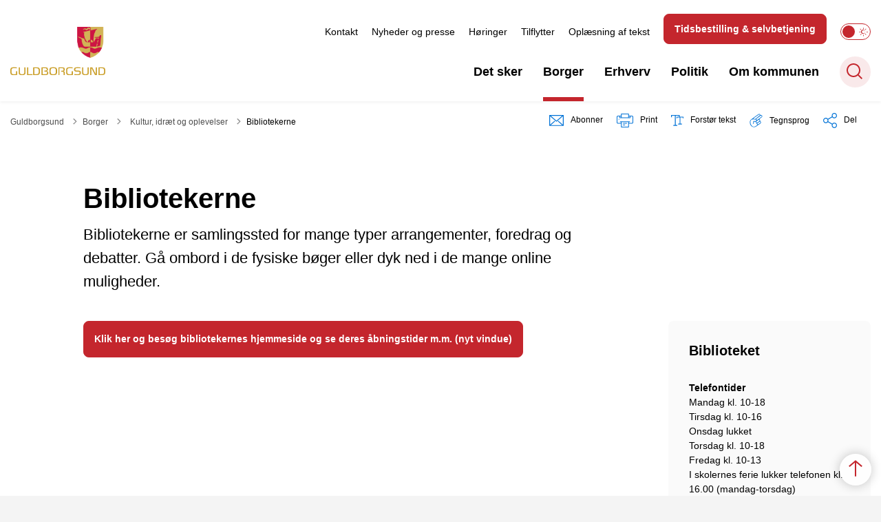

--- FILE ---
content_type: text/html; charset=utf-8
request_url: https://www.guldborgsund.dk/borger/kultur-idraet-og-oplevelser/bibliotekerne
body_size: 18386
content:
<!DOCTYPE html>

    <meta property="publicIp" content="3.23.127.206">

<html lang="da" style="">

<head prefix="og: http://ogp.me/ns#">

    <link rel="stylesheet" media="all" type="text/css" href="/assets/css/icons.css" />
    <link rel="stylesheet" href="/css/bundle.css?v=qLuUleDvRePF7D_x72EpiLUlIUQ" />
    <link rel="stylesheet" type="text/css" media="print" href="/assets/css/print.css" />
    

    <script crossorigin="anonymous" src="https://cdnjs.cloudflare.com/ajax/libs/jquery/3.7.1/jquery.min.js"></script>
    <script src="https://cdnjs.cloudflare.com/ajax/libs/1000hz-bootstrap-validator/0.11.9/validator.min.js"></script>
    <script src="https://cdnjs.cloudflare.com/ajax/libs/twitter-bootstrap/4.3.1/js/bootstrap.bundle.min.js"></script>
    <script src="https://ajax.aspnetcdn.com/ajax/jquery.validate/1.16.0/jquery.validate.min.js"></script>
    <script src="https://ajax.aspnetcdn.com/ajax/mvc/5.2.3/jquery.validate.unobtrusive.min.js"></script>
    <script src="https://cdnjs.cloudflare.com/ajax/libs/js-cookie/2.2.1/js.cookie.min.js"></script>
    <script src="/Scripts/picturefill.min.js"></script>
    <script src="/Scripts/lazysizes.min.js"></script>
    <script src="/Scripts/ls.unveilhooks.min.js"></script>
    <script defer src="/scripts/cludo-voice-search.js"></script>
    <script defer src="/js/bundle.js?v=D43i7ag6iDnxkoOu2e-X7rfVFAE"></script>
    <script src="https://dreambroker.com/channel/embed/webc/dreambroker-studio-video-player.js"></script>

                    <!-- cookieinformation -->
<script id="CookieConsent" src="https://policy.app.cookieinformation.com/uc.js"
    data-culture="DA" type="text/javascript"></script>                    <!-- cookieinformation -->

    <!--Open Graph Metas-->
    <meta http-equiv="Content-Type" content="text/html; charset=utf-8">
    <title>Bibliotekerne | Guldborgsund Kommune</title>
        <link rel="alternate" hreflang="da" href="https://www.guldborgsund.dk/borger/kultur-idraet-og-oplevelser/bibliotekerne">
    <meta name="description" content="Bibliotekerne er samlingssted for mange typer arrangementer, foredrag og debatter.&#xA0;G&#xE5; ombord i de fysiske b&#xF8;ger eller dyk ned i de mange online muligheder.">
    <meta property="og:title" content="Bibliotekerne" />
    <meta name="twitter:title" content="Bibliotekerne" />
    <meta property="og:description" content="Bibliotekerne er samlingssted for mange typer arrangementer, foredrag og debatter.&#xA0;G&#xE5; ombord i de fysiske b&#xF8;ger eller dyk ned i de mange online muligheder." />
    <meta name="twitter:description" content="Bibliotekerne er samlingssted for mange typer arrangementer, foredrag og debatter.&#xA0;G&#xE5; ombord i de fysiske b&#xF8;ger eller dyk ned i de mange online muligheder." />
    <meta name="robots" content="index,follow">

    <meta property="og:url" content="https://www.guldborgsund.dk/borger/kultur-idraet-og-oplevelser/bibliotekerne" />
    <meta property="og:type" content="website" />
    <meta name="pageId" content="7258" />
    <meta name="page_date" content="2025-11-12T14:38:15Z" />
    <meta name="page_breadcrumb" content="Guldborgsund|Borger|Kultur, idr&#xE6;t og oplevelser" />

    <meta property="og:updated_time" content="2025-11-12T14.38.15Z" />
    <meta property="og:pageDate" content="0001-01-01T00.00.00Z" />




    <meta property="og:site_name" content="Guldborgsund Kommune">
    <meta property="og:locale" content="da">
    <meta name="google-site-verification" content="Test">
    <meta name="viewport" content="initial-scale=1.0, maximum-scale=5.0, minimum-scale=1.0, width=device-width" />


        <link type="image/png" rel="icon" 48x48" href="/media/oh4lwugj/gbsappikon_1024x1024.png?width=48&amp;height=48&amp;format=noformat&amp;v=1d97e9a5f184630 sizes=" />
        <link type="image/png" rel="apple-touch-icon" sizes="57x57" href="/media/oh4lwugj/gbsappikon_1024x1024.png?width=57&amp;height=57&amp;format=noformat&amp;v=1d97e9a5f184630" />
        <link type="image/png" rel="apple-touch-icon" sizes="60x60" href="/media/oh4lwugj/gbsappikon_1024x1024.png?width=60&amp;height=60&amp;format=noformat&amp;v=1d97e9a5f184630" />
        <link type="image/png" rel="apple-touch-icon" sizes="72x72" href="/media/oh4lwugj/gbsappikon_1024x1024.png?width=72&amp;height=72&amp;format=noformat&amp;v=1d97e9a5f184630" />
        <link type="image/png" rel="apple-touch-icon" sizes="76x76" href="/media/oh4lwugj/gbsappikon_1024x1024.png?width=76&amp;height=76&amp;format=noformat&amp;v=1d97e9a5f184630" />
        <link type="image/png" rel="apple-touch-icon" sizes="114x114" href="/media/oh4lwugj/gbsappikon_1024x1024.png?width=114&amp;height=114&amp;format=noformat&amp;v=1d97e9a5f184630" />
        <link type="image/png" rel="apple-touch-icon" sizes="144x144" href="/media/oh4lwugj/gbsappikon_1024x1024.png?width=144&amp;height=144&amp;format=noformat&amp;v=1d97e9a5f184630" />
        <link type="image/png" rel="apple-touch-icon" sizes="180x180" href="/media/oh4lwugj/gbsappikon_1024x1024.png?width=180&amp;height=180&amp;format=noformat&amp;v=1d97e9a5f184630" />
        <link rel="icon" type="image/png" sizes="16x16" href="/media/oh4lwugj/gbsappikon_1024x1024.png?width=16&amp;height=16&amp;format=noformat&amp;v=1d97e9a5f184630" />
        <link rel="icon" type="image/png" sizes="32x32" href="/media/oh4lwugj/gbsappikon_1024x1024.png?width=32&amp;height=32&amp;format=noformat&amp;v=1d97e9a5f184630" />
        <link rel="icon" type="image/png" sizes="96x96" href="/media/oh4lwugj/gbsappikon_1024x1024.png?width=96&amp;height=96&amp;format=noformat&amp;v=1d97e9a5f184630" />
        <link rel="icon" type="image/png" 120x120" href="/media/oh4lwugj/gbsappikon_1024x1024.png?width=120&amp;height=120&amp;format=noformat&amp;v=1d97e9a5f184630 sizes=" />

    <meta name="msapplication-TileColor" content="#ffffff">
    <meta name="msapplication-TileImage" content="~/icons/ms-icon-144x144.png">
    <meta name="theme-color" content="#ffffff">




    <!-- Cludo tag -->



    <!-- Twitter -->
    <meta name="twitter:card" content="summary" />
        <meta property="fb:page_id" content="1522701641301896" />
    <!-- Twitter - Article -->

    

    <style>
            :root {
            
            
            --header-brand-height-lg: 70px;
            --header-brand-height-md: 50px;

--footer-brand-height-lg: 70px;--footer-brand-height-md: 50px;
                --sleeve-component-border-radius: 8px;
                --sleeve-search-bar-small-border-radius: 8px;
                --sleeve-button-border-radius: 8px;

                
                
                


                
                
                
                
                
                
                

            }
    </style>
</head>

<body class="cta-icon-arrow-long-thin list-icon-arrow-short   js-darmode-active "  data-pageid="7258" data-print-logo="false">


    <script src="/Scripts/feedbackBanner.js?d=639046421090851233"></script>


    

<header class="header__megamenu-extended  header--full-width ">
    <div>
        <a class="bypass-block" href="#main-content">G&#xE5; til hovedindhold</a>
    </div>

    <nav class="navbar navbar-expand-lg navbar__megamenu-extended    " aria-label="Hovednavigation">
        <div class="container header__container">
            <div class="navbar__megamenu__header">

                <a class="navbar-brand" href="/" aria-label='Guldborgsund Kommune'>
                            <img class="no-fit" src="/media/ny0e3mxf/guldborgsund_rgb_100px_300dpi.png?format=noformat" data-defaultLogo="/media/ny0e3mxf/guldborgsund_rgb_100px_300dpi.png" data-darkmodeLogo="/media/igvnjiea/guldborgsund_hvid_transparent.png" alt="Guldborgsund kommunes logo" />
                </a>

                <div class="navbar__megamenu__header__togglers">
                        <button id="navbarSearchToggleMobile" class="navbar__search-toggle" type="button" aria-pressed="false" aria-label="S&#xF8;ge knap" aria-haspopup="true" aria-expanded="false">
                            <svg width="23" height="23" viewBox="0 0 23 23" fill="none" xmlns="http://www.w3.org/2000/svg">
                                <path fill-rule="evenodd" clip-rule="evenodd" d="M16.3 17.7C14.6 19.1 12.4 20 10 20C4.5 20 0 15.5 0 10C0 4.5 4.5 0 10 0C15.5 0 20 4.5 20 10C20 12.4 19.2 14.6 17.7 16.3L23 21.5L21.5 23L16.3 17.7ZM18 10C18 14.4 14.4 18 10 18C5.6 18 2 14.4 2 10C2 5.6 5.6 2 10 2C14.4 2 18 5.6 18 10Z" fill="#2961D0"></path>
                            </svg>
                        </button>
                    <button class="navbar-toggler" type="button" data-toggle="collapse" data-target=".navbar-collapse" aria-expanded="false" aria-label="Vis menu">
                        <div class="navbar-toggler-icon"><span></span><span></span><span></span></div>
                    </button>
                </div>
            </div>
                <div class="navbar-collapse">
                                <div class="navbar-nav__secondary-container ">
                                    <div class='navbar-nav__secondary-container__content'>
                                        <ul class="navbar-nav navbar-nav__secondary">
                                                    <li class="nav-item">
                                                        <a class="nav-link "  target="" href="https://www.guldborgsund.dk/kontakt-guldborgsund-kommune">Kontakt<span></span></a>
                                                    </li>
                                                    <li class="nav-item">
                                                        <a class="nav-link "  target="" href="https://www.guldborgsund.dk/om-kommunen/nyheder-og-presse">Nyheder og presse<span></span></a>
                                                    </li>
                                                    <li class="nav-item">
                                                        <a class="nav-link "  target="" href="https://www.guldborgsund.dk/hoeringer">H&#xF8;ringer<span></span></a>
                                                    </li>
                                                    <li class="nav-item">
                                                        <a class="nav-link "  target="_blank" href="https://www.tilflytter.dk">Tilflytter<span></span></a>
                                                    </li>
                                                    <li class="nav-item">
                                                        <a class="nav-link "  target="_blank" href="https://www.borger.dk/hjaelp-og-vejledning/hvad-har-du-brug-for-hjaelp-til/borger-dk/teknisk-hjaelp/oplaesning-af-indhold">Opl&#xE6;sning af tekst<span></span></a>
                                                    </li>
                                                <li class="nav-item nav-item--cta ">
                                                    <a class="nav-link" href="https://reservation.frontdesksuite.com/guldborgsund/reservertid/Home/Index?Culture=da&amp;PageId=b1f4af4f-af04-42ba-9f38-49433220428d&amp;ShouldStartReserveTimeFlow=False&amp;ButtonId=00000000-0000-0000-0000-000000000000" target="_blank">
                                                        Tidsbestilling &amp; selvbetjening
                                                    </a>
                                                </li>
                                                    <li>
                                                        <button class="btn__toggle jsDarkmodeToggle" aria-label="Aktiver darkmode" title="Aktiver darkmode" data-active="Deaktiver darkmode" data-inactive="Aktiver darkmode">
    <div class="btn__toggle__elements">
        <div class="icon-darkmode-moon"></div>
        <div class="icon-lightmode-sun"></div>
    </div><span class="btn__toggle__toggle"></span>
</button>

                                                    </li>
                                        </ul>
                                    </div>
                                </div>

                        <div class="navbar-nav__primary-container">
                            <ul class="nav navbar-nav navbar-nav__primary">
                                            <li class="nav-item ">
                                                    <a class="nav-link" href="https://www.guldborgsund.dk/kalender-miniliste-kultunaut">Det sker</a>
                                            </li>
                                            <li class="nav-item ">
                                                    <a class="nav-link active" aria-current=page href="/borger">Borger</a>
                                            </li>
                                            <li class="nav-item ">
                                                    <a class="nav-link "  href="/erhverv">Erhverv</a>
                                            </li>
                                            <li class="nav-item ">
                                                    <a class="nav-link "  href="/politik">Politik</a>
                                            </li>
                                            <li class="nav-item ">
                                                    <a class="nav-link "  href="/om-kommunen">Om kommunen</a>
                                            </li>
                                    <li class=" nav-item__search-toggle">
                                                <button id="navbarSearchToggle" class="navbar__search-toggle" data-textOpen="&#xC5;ben global s&#xF8;gning" data-textClose="Luk global s&#xF8;gning" type="button" aria-label="S&#xF8;ge knap" aria-haspopup="true" aria-expanded="false">
                                                    <svg width="23" height="23" viewBox="0 0 23 23" fill="none" xmlns="http://www.w3.org/2000/svg">
                                                        <path fill-rule="evenodd" clip-rule="evenodd" d="M16.3 17.7C14.6 19.1 12.4 20 10 20C4.5 20 0 15.5 0 10C0 4.5 4.5 0 10 0C15.5 0 20 4.5 20 10C20 12.4 19.2 14.6 17.7 16.3L23 21.5L21.5 23L16.3 17.7ZM18 10C18 14.4 14.4 18 10 18C5.6 18 2 14.4 2 10C2 5.6 5.6 2 10 2C14.4 2 18 5.6 18 10Z" fill="#2961D0"></path>
                                                    </svg>
                                                </button>
                                        </li>
                            </ul>
                        </div>

                </div>
        </div>
    </nav>
        <div class="header__megamenu-extended__search-bar bg--body">
            <div class="container">
                <form id="global-search-form" class="header__megamenu-extended__search-bar__form" method="GET" action="/soeg/" role="search" autocomplete="off">
                    <div class="form-group has-sound-input">
                        <input data-useraffle="False" class="js-auto-suggestions" data-search-pageid="1616" type="search" name="query" placeholder="S&#xF8;g - hvad kan vi hj&#xE6;lpe dig med?" required="" aria-label="S&#xF8;g - hvad kan vi hj&#xE6;lpe dig med?">
                        <button id="search-submit" type="submit">S&#xF8;g</button>
                            <button onclick="initVoiceSearch(event, voiceMenuSearchOptions)" class="btn__sound-input" aria-label="Lyd input"><span class="icon-microphone"></span></button>
                    </div>
                </form>
            </div>
        </div>



<script>
    jQuery(function () {
        CheckBannerShowed()

    });
    jQuery(document).on("click", ".banner__alert__close", function () {
        var id = jQuery(this).data("bannerid");
        console.log(id)
        setCookieBanner(id)
        jQuery(".banner__alert[data-id='" + id + "']").fadeOut("fast");

    });

    function CheckBannerShowed() {
        var bannerIds = Cookies.get('BANNER-IDS');
        if (bannerIds != undefined && bannerIds != "") {
            var ids = bannerIds.split(",")
            var banner = jQuery('.banner__alert');
            $.each(banner, function (index, item) {
                if (jQuery.inArray(jQuery(item).data("id"), ids) == -1) {
                    jQuery(item).css("display", "flex").hide().show()
                }
            });

        } else {
            jQuery(".banner__alert").css("display", "flex")
                .hide()
                .show();
        }
    }
    function setCookieBanner(id) {
        var bannerIds = Cookies.get('BANNER-IDS');
        var ids = [];

        let dt = new Date();
        dt.setMinutes(dt.getMinutes() + 30)
        if (bannerIds != undefined && bannerIds != "") {
            ids = bannerIds.split(",")
            ids.push(id);
            Cookies.set('BANNER-IDS', ids.join(","), { expires: dt })
        } else {
            ids.push(id)
            Cookies.set('BANNER-IDS', ids.join(","), { expires: dt })
        }
    }
</script></header>

    <script>
        //Navigation.cshtml voice search
        var inputElement = document.getElementById('global-search-form')?.querySelector('input[type="search"]');
        const voiceMenuSearchOptions = {
            inputElement: inputElement,
            formElement: document.getElementById('global-search-form')
        }
    </script>


    
    


        
<main data-view="articleSidebar" class="bg-main--white article-with-sidebar" data-pagetype="article">
        

        <div class="modal modal__subscription fade rs_skip" id="subscriptionModal" tabindex="-1" role="dialog" aria-labelledby="subscriptionModal" style="display: none;" aria-hidden="true">
    <div class="modal-dialog modal-dialog-centered" role="document">
        <div class="modal-content">
            <div class="modal-header">
                <h2 class="h3">Abonner p&#xE5;</h2>
                <button class="close" type="button" data-dismiss="modal" aria-label="Close">
                    <svg width="14" height="14" viewBox="0 0 14 14" fill="none" xmlns="https://www.w3.org/2000/svg">
                        <path d="M0 1.13843L1.13818 0.000219496L14 12.8615L12.8618 13.9997L0 1.13843Z" fill="#005CBB"></path>
                        <path d="M0 12.8618L12.8614 -8.10047e-06L13.9996 1.13817L1.13821 14L0 12.8618Z" fill="#005CBB"></path>
                    </svg>
                </button>
            </div>
            <div class="modal-body subscription-body">
                <form id="subscribForm" data-memberpageid="1614" data-toggle="validator" novalidate="true">
                        <h3 class="h4">Omr&#xE5;de</h3>
                        <div>
                            <div class="form-check">
                                <label class="checkbox">
                                    Kultur, idr&#xE6;t og oplevelser <input type="checkbox" data-title="Kultur, idr&#xE6;t og oplevelser" checked="checked" name="area" value="5af52374-567b-455e-a87a-d14a10dd4cd5">
                                    <div class="checkbox__indicator"></div>
                                </label>
                            </div>
                        </div>
                    <div class="form-group">
                        <label for="signupEmail">Din email</label>
                        <input id="signupEmail" type="email" required="" name="email" data-error="Indtast email" placeholder="E-mail">
                        <div class="help-block with-errors"></div>
                    </div>
                    <div class="btn-container">
                        <button class="btn btn__primary btn__submit" disabled id="submitSubscription" type="submit" aria-label="Send">Send</button>
                    </div>
                </form>
                <p>Du kan til enhver tid afmelde dine abonnenter. Vi sørger for, at dine data bliver håndteret forsvarligt og korrekt. <a href="/om-kommunen/databeskyttelse-gdpr" title="Databeskyttelse">Læs mere om Kommunens persondatapolitik.</a></p>
            </div>
            <div class="modal-body message-body modal-body__hidden error">
                <div class="message-body__isMember">
                    <div class="checkmark-icon">
                        <svg width="104" height="93" viewBox="0 0 104 93" fill="none" xmlns="https://www.w3.org/2000/svg">
                            <circle cx="46.5" cy="46.5" r="46.5" fill="#F4F4F4"></circle>
                            <path d="M46.712 71L21 45.1277L24.8913 41.4823L46.712 63.5L100.109 9.5L104 13.3546L46.712 71Z" fill="#47DC68"></path>
                        </svg>
                    </div>
                    <h2 class="modal-title">Tak! Du abonnerer nu p&#xE5;</h2>
                    <p id="area-list-ismember"></p>
                    <p>Vi har tilføjet den til din eksisterende liste</p>
<div style="display: none;"></div>
                    <div class="btn-container">
                        <button class="btn btn__primary close" type="button" data-dismiss="modal" aria-label="Close">Ok</button>
                        <a class="btn btn__secondary" href="/side-for-abonnenter">Login</a>
                    </div>
                </div>
                <div class="message-body__conformation">
                    <div class="checkmark-icon">
                        <svg width="104" height="93" viewBox="0 0 104 93" fill="none" xmlns="https://www.w3.org/2000/svg">
                            <circle cx="46.5" cy="46.5" r="46.5" fill="#F4F4F4"></circle>
                            <path d="M46.712 71L21 45.1277L24.8913 41.4823L46.712 63.5L100.109 9.5L104 13.3546L46.712 71Z" fill="#47DC68"></path>
                        </svg>
                    </div>
                    <h2 class="modal-title">Tak! Du abonnerer nu p&#xE5;</h2>
                    <p id="area-list-conformation"></p>
                    <p>Vi har sendt en aktiveringsmail til dig. Klik venligst på linket i mailen for at begynde at modtage nyhedsmails.</p>
                    <div class="btn-container">
                        <button class="btn btn__primary close" type="button" data-dismiss="modal" aria-label="Close">Ok</button>
                    </div>
                </div>
                <div class="message-body__error">
                    <div class="error-icon">
                        <svg width="93" height="93" viewBox="0 0 93 93" fill="none" xmlns="http://www.w3.org/2000/svg">
                            <circle cx="46.5" cy="46.5" r="46.5" fill="#F4F4F4"></circle>
                            <path d="M78 19.6459L74.4057 16.0596L47 43.413L19.5942 16.0596L16 19.6459L43.4058 46.9996L16 74.3511L19.5942 77.9374L47 50.5859L74.4057 77.9374L78 74.3511L50.5923 46.9996L78 19.6459Z" fill="#FF0000"></path>
                        </svg>
                    </div>
                    <h2 class="modal-title">Der skete en fejl</h2>
                    <p><span>Klik venligst 'Prøv igen' for at vende tilbage eller klik på krydset for at afslutte. </span></p>
<div style="display: none;"></div>
                    <div class="btn-container">
                        <button class="btn btn__primary" type="button" aria-label="Try again">Pr&#xF8;v igen</button>
                    </div>
                </div>
            </div>
        </div>
    </div>
</div>

    <section class=" ">

        <div class="container">
            <div class="row">
                <div class="col-md-12">
                        <progress value="0" aria-hidden="true"></progress>
                    <div class="breadcrumb-container ">
                        <nav aria-label="Du er her">
                            <ol class="breadcrumb breadcrumb--divider-arrow">
                                        <li class="breadcrumb-item">
                                            <a href="/">
                                                    <span> Guldborgsund</span>


                                                    <svg width="8" height="13" viewBox="0 0 8 13" fill="none" xmlns="http://www.w3.org/2000/svg">
                                                        <path d="M7.8 6.29998L1.5 12.6L-6.1196e-08 11.2L5 6.29998L-4.89568e-07 1.39998L1.5 -2.39074e-05L7.8 6.29998Z" fill="#8f8f8f"></path>
                                                    </svg>
                                            </a>
                                        </li>
                                        <li class="breadcrumb-item">
                                            <a href="/borger">
                                                    <span> Borger</span>


                                                    <svg width="8" height="13" viewBox="0 0 8 13" fill="none" xmlns="http://www.w3.org/2000/svg">
                                                        <path d="M7.8 6.29998L1.5 12.6L-6.1196e-08 11.2L5 6.29998L-4.89568e-07 1.39998L1.5 -2.39074e-05L7.8 6.29998Z" fill="#8f8f8f"></path>
                                                    </svg>
                                            </a>
                                        </li>
                                        <li class="breadcrumb-item">
                                            <a href="/borger/kultur-idraet-og-oplevelser">
                                                    <span class="arrow__back" role="img" aria-label="tilbage"></span>
                                                    <span class="text__back"> Kultur, idr&#xE6;t og oplevelser</span>


                                                    <svg width="8" height="13" viewBox="0 0 8 13" fill="none" xmlns="http://www.w3.org/2000/svg">
                                                        <path d="M7.8 6.29998L1.5 12.6L-6.1196e-08 11.2L5 6.29998L-4.89568e-07 1.39998L1.5 -2.39074e-05L7.8 6.29998Z" fill="#8f8f8f"></path>
                                                    </svg>
                                            </a>
                                        </li>
                                <li class="breadcrumb-item active" aria-current="page">
                                    <span>Bibliotekerne</span>
                                </li>
                            </ol>
                        </nav>


                            <ul class="service-menu">
                                    <li class="service-menu__item" id="subscrib">
                                        <button class="btn__modal" title="Abonner ">
                                            <div class="service-menu__item__icon">
                                                <svg width="21" height="17" viewBox="0 0 21 17" fill="none" xmlns="https://www.w3.org/2000/svg">
                                                    <path d="M20.4004 0.964355C20.7297 0.964355 21 1.23461 21 1.56391V16.2316C21 16.5609 20.7297 16.8311 20.4004 16.8311H20.2568H0.734686H0.591047C0.261742 16.8306 0 16.5603 0 16.231V1.56391C0 1.23461 0.261742 0.964355 0.591047 0.964355H0.734686H0.903329H1.21561C7.50646 0.964355 13.7973 0.964355 20.0961 0.964355H20.2568H20.4004ZM10.4957 9.22253L14.9879 5.33842L18.6608 2.15496H18.6438H18.3485C13.2148 2.15496 8.0725 2.15496 2.9297 2.15496H2.64242H2.35515H2.33067L6.00357 5.33842L10.4957 9.22253ZM15.7646 6.23324L10.8926 10.4552C10.6729 10.6493 10.3351 10.6579 10.1074 10.4637L5.22686 6.23324L1.19061 2.7375V15.0575L5.22686 11.5532L7.48997 9.60237C7.73469 9.38266 8.11506 9.40819 8.32573 9.66142C8.54545 9.90614 8.5114 10.2865 8.26668 10.4972L6.00357 12.456L2.33067 15.6309H18.6613L14.9884 12.456L12.7253 10.4972C12.4806 10.286 12.4551 9.90614 12.6663 9.66142C12.886 9.40819 13.2573 9.38266 13.5021 9.60237L15.7652 11.5532L19.8099 15.0575V2.7375L15.7646 6.23324Z" fill="#005CBB"></path>
                                                </svg>
                                            </div>
                                            <div class="service-menu__item__text">
                                                Abonner 
                                            </div>
                                        </button>
                                    </li>
                                    <li class="service-menu__item">
                                        <button id="print" title="Print" onclick="window.print()">
                                            <div class="service-menu__item__icon">
                                                <svg width="24" height="20" viewBox="0 0 24 20" fill="none" xmlns="http://www.w3.org/2000/svg">
                                                    <path d="M22.3094 3.03755H17.8289V0.508922C17.8289 0.227906 17.601 0 17.32 0H6.68002C6.399 0 6.17109 0.227906 6.17109 0.508922V3.03759H1.69059C0.758391 3.03755 0 3.79598 0 4.72819V12.8299C0 13.7621 0.758391 14.5206 1.69059 14.5206H6.17109V19.4197C6.17109 19.7007 6.399 19.9286 6.68002 19.9286H17.32C17.601 19.9286 17.829 19.7007 17.829 19.4197V14.5206H22.3095C23.2416 14.5206 24 13.7622 24 12.8299V4.72819C24 3.79598 23.2416 3.03755 22.3094 3.03755ZM17.8289 4.05534H19.0428V5.47964H17.8289V4.05534ZM7.18889 1.01784H16.8111V5.47969H7.18889V1.01784ZM4.95717 4.05539H6.17109V5.47969H4.95717V4.05539ZM16.8111 18.9108H7.18889V12.2086H16.8111L16.8111 18.9108ZM22.9823 12.8299C22.9823 13.2009 22.6804 13.5028 22.3095 13.5028H17.8289V12.2087H18.7573C19.0383 12.2087 19.2662 11.9808 19.2662 11.6998C19.2662 11.4187 19.0383 11.1908 18.7573 11.1908H5.24278C4.96177 11.1908 4.73386 11.4187 4.73386 11.6998C4.73386 11.9808 4.96177 12.2087 5.24278 12.2087H6.17114V13.5028H1.69059C1.31967 13.5028 1.01784 13.2009 1.01784 12.8299V4.72819C1.01784 4.35722 1.31967 4.05534 1.69059 4.05534H3.93937V5.98851C3.93937 6.26953 4.16723 6.49744 4.4483 6.49744H19.5518C19.8328 6.49744 20.0607 6.26953 20.0607 5.98851V4.05534H22.3095C22.6804 4.05534 22.9823 4.35717 22.9823 4.72819V12.8299Z" fill="#005CBB"></path>
                                                    <path d="M3.225 8.87992C3.57713 8.87992 3.86259 8.59446 3.86259 8.24233C3.86259 7.8902 3.57713 7.60474 3.225 7.60474C2.87286 7.60474 2.5874 7.8902 2.5874 8.24233C2.5874 8.59446 2.87286 8.87992 3.225 8.87992Z" fill="#005CBB"></path>
                                                    <path d="M11.8523 16.0796H9.4767C9.19568 16.0796 8.96777 16.3074 8.96777 16.5885C8.96777 16.8695 9.19563 17.0974 9.4767 17.0974H11.8523C12.1333 17.0974 12.3612 16.8695 12.3612 16.5885C12.3612 16.3074 12.1333 16.0796 11.8523 16.0796Z" fill="#005CBB"></path>
                                                    <path d="M14.5234 13.5027H9.4767C9.19568 13.5027 8.96777 13.7306 8.96777 14.0116C8.96777 14.2927 9.19563 14.5205 9.4767 14.5205H14.5233C14.8043 14.5205 15.0322 14.2927 15.0322 14.0116C15.0322 13.7306 14.8044 13.5027 14.5234 13.5027Z" fill="#005CBB"></path>
                                                </svg>
                                            </div>
                                            <div class="service-menu__item__text">
                                                Print
                                            </div>
                                        </button>
                                    </li>

                                    <li class="service-menu__item">
                                        <button class="dropdown-toggle dropdown-toggle__enlarge-text" id="enlargeText"
                                                data-toggle="dropdown"
                                                aria-haspopup="true"
                                                aria-expanded="false"
                                                title="G&#xF8;r teksten st&#xF8;rre eller mindre"
                                                aria-label="Forst&#xF8;r tekst er sat til #%. Du kan &#xE6;ndre procenten her.">
                                            <div class="service-menu__item__icon">
                                                <svg width="18" height="17" viewBox="0 0 18 17" fill="none" xmlns="http://www.w3.org/2000/svg">
                                                    <path d="M6.74998 2.08935H11.25V4.33935H12.375V0.964355H0V4.33935H1.125V2.08935H5.62499V15.5894H3.37499V16.7144H8.99998V15.5894H6.74998V2.08935Z" fill="#005CBB"></path>
                                                    <path d="M7.875 3.46436V5.71435H9V4.58935H12.375V13.5893H10.125V14.7143H15.75V13.5893H13.5V4.58935H16.875V5.71435H18V3.46436H7.875Z" fill="#005CBB"></path>
                                                </svg>
                                            </div>
                                            <div class="service-menu__item__text">
                                                Forst&#xF8;r tekst
                                            </div>
                                        </button>
                                        <div class="dropdown-menu dropdown-menu__enlarge-text" x-placement="bottom-start" style="position: absolute; transform: translate3d(0px, 45px, 0px); top: 0px; left: 0px; will-change: transform;">
                                            <ul class="fontsize">
                                                <li> <button aria-pressed="false">75%</button></li>
                                                <li class="selected-size"> <button aria-pressed="true">100%</button></li>
                                                <li> <button aria-pressed="false">125%</button></li>
                                                <li> <button aria-pressed="false">150%</button></li>
                                            </ul>
                                        </div>
                                    </li>
                                    <li class="service-menu__item">
                                        <a onclick="SignLanguageMark('adgangMedTegn','#ffff99');" onkeydown="if(event.keyCode == 13) document.getElementById('CDHButton').click()" role="button" tabindex="0" title="Slå Adgangmedtegn til/fra. Oversætter udvalgte ord til tegn, som vises i korte videoklip">
                                            <div class="service-menu__item__icon">
                                                <svg id="CDHButton" xmlns="http://www.w3.org/2000/svg" width="19" height="20" viewBox="0 0 19 20" alt="Slå Adgangmedtegn til/fra. Oversætter udvalgte ord til tegn, som vises i korte videoklip ">
                                                    <path d="M14.74,7.57c1-.78,2.11-1.55,3.08-2.42A1.74,1.74,0,0,0,18.34,3a1.65,1.65,0,0,0-1.93-1c-.4.07-.54,0-.74-.38C15,.22,14,0,12.67.93,9.26,3.23,6,5.74,2.69,8.18,1.12,9.34.27,10.67.53,12.43a7.87,7.87,0,0,0,.29,2.85c1.4,4,5.85,5.79,9.38,3,1.72-1.36,3.58-2.57,5.41-3.8a2,2,0,0,0,.26-3.36c-.33-.29-.55-.49-.5-1a1.71,1.71,0,0,0-.71-1.58C14.09,8.13,14.3,7.9,14.74,7.57ZM11.23,3c.75-.5,1.47-1,2.23-1.52a.84.84,0,0,1,1.28.16c.37.51.17.92-.26,1.26-1.91,1.5-3.79,3.05-5.76,4.47-1,.7-2.15.09-3.46.09A60.43,60.43,0,0,1,11.23,3Zm-.35,13.75c-.75.5-1.44,1.08-2.21,1.55a4.63,4.63,0,0,1-6-1.48,6.78,6.78,0,0,1-1.34-5.07,3.92,3.92,0,0,1,4.21-3.4c1,.06,2,.12,3,.26.62.08,1.38.21,1.34,1.06s-.71,1-1.35,1.13a5.82,5.82,0,0,1-1.18,0c-.6,0-.94,0-1.27-.11-.71-.12-.84.11-.66.81A2.62,2.62,0,0,1,5,14.12a.44.44,0,0,0,0,.69c.28.22.49,0,.67-.19a2.73,2.73,0,0,0,.73-2.38c0-.61.15-.72.69-.62a3.75,3.75,0,0,0,1.11.06c.48,0,.82,0,.78.6a.42.42,0,0,0,.09.32c1.12.87,1.26,2.28,1.94,3.38C11.24,16.39,11.23,16.48,10.88,16.72Zm3.85-5c.5-.3,1.09.27,1.1,1a1,1,0,0,1-.54.91c-.86.58-1.74,1.14-2.62,1.68-.4.25-.85.4-1.2-.06a1,1,0,0,1,.12-1.41A33.65,33.65,0,0,1,14.73,11.76Zm-.25-1.95a1.18,1.18,0,0,1-.53,1.3l-2.61,1.74a.85.85,0,0,1-1.21-.09A.94.94,0,0,1,10,11.44,9.34,9.34,0,0,1,13.47,9C14.11,8.67,14.39,9.49,14.48,9.81Zm-3.3-.63c-.29.22-.47.17-.56-.18-.14-.54-.65-.76-1.08-1.15L16,3.13a1,1,0,0,1,1.49.06,1,1,0,0,1-.3,1.48C15.17,6.2,13.17,7.68,11.18,9.18Z"></path>
                                                </svg>
                                            </div>
                                            <div class="service-menu__item__text">
                                                Tegnsprog
                                            </div>

                                        </a>
                                    </li>
                                    
<li class="service-menu__item">
    <button class="dropdown-toggle dropdown-toggle__share" id="share" aria-haspopup="true" aria-expanded="false" title="Del">
        <div class="service-menu__item__icon">
            <svg width="20" height="23" viewBox="0 0 20 23" fill="none" xmlns="http://www.w3.org/2000/svg">
                <path d="M16.2026 15.0981C14.9824 15.0981 13.8943 15.7011 13.1982 16.633L7.37004 13.2571C7.50661 12.8506 7.5815 12.412 7.5815 11.9598C7.5815 11.503 7.50661 11.069 7.36564 10.6579L13.1894 7.28661C13.8811 8.22308 14.9736 8.83063 16.1982 8.83063C18.2863 8.83063 19.9912 7.06735 19.9912 4.8975C19.9912 2.72764 18.2907 0.964355 16.1982 0.964355C14.1057 0.964355 12.4053 2.72764 12.4053 4.8975C12.4053 5.35431 12.4802 5.79284 12.6211 6.19941L6.80176 9.57067C6.11013 8.62964 5.01762 8.02665 3.79295 8.02665C1.70485 8.02665 0 9.78994 0 11.9598C0 14.1296 1.70485 15.8929 3.79736 15.8929C5.02203 15.8929 6.11454 15.2854 6.81057 14.3443L12.6344 17.7202C12.4934 18.1313 12.4141 18.5744 12.4141 19.0312C12.4141 21.1965 14.1145 22.9644 16.207 22.9644C18.2996 22.9644 20 21.2011 20 19.0312C20 16.8614 18.2952 15.0981 16.2026 15.0981ZM16.2026 2.20231C17.6388 2.20231 18.8062 3.41286 18.8062 4.90206C18.8062 6.39127 17.6388 7.60181 16.2026 7.60181C14.7665 7.60181 13.5991 6.39127 13.5991 4.90206C13.5991 3.41286 14.7709 2.20231 16.2026 2.20231ZM3.79736 14.6595C2.36123 14.6595 1.19383 13.449 1.19383 11.9598C1.19383 10.4706 2.36123 9.26004 3.79736 9.26004C5.23348 9.26004 6.40088 10.4706 6.40088 11.9598C6.40088 13.449 5.22907 14.6595 3.79736 14.6595ZM16.2026 21.7264C14.7665 21.7264 13.5991 20.5159 13.5991 19.0266C13.5991 17.5374 14.7665 16.3269 16.2026 16.3269C17.6388 16.3269 18.8062 17.5374 18.8062 19.0266C18.8062 20.5159 17.6388 21.7264 16.2026 21.7264Z" fill="#005CBB"></path>
            </svg>
        </div>
        <div class="service-menu__item__text">
            Del
        </div>
    </button>
    <ul class="dropdown-menu dropdown-menu__share" aria-labelledby="share">
            <li>
                <a href="https://www.facebook.com/sharer.php?u=https://www.guldborgsund.dk/borger/kultur-idraet-og-oplevelser/bibliotekerne" target="_blank" title="facebook">
                    <div class="icon-facebook"></div>
                </a>
            </li>
            <li>
                <a href="https://www.linkedin.com/shareArticle?url=https://www.guldborgsund.dk/borger/kultur-idraet-og-oplevelser/bibliotekerne" target="_blank" title="Linkedin">
                    <div class="icon-linkedin"></div>
                </a>
            </li>
            <li>
                <a href="https://twitter.com/share?url=https://www.guldborgsund.dk/borger/kultur-idraet-og-oplevelser/bibliotekerne" target="_blank" title="twitter">
                    <div class="icon-twitter"></div>
                </a>
            </li>
        <li>
            <input id="copiedText" type="text" value="https://www.guldborgsund.dk/borger/kultur-idraet-og-oplevelser/bibliotekerne" aria-label="Kopieret link til side" aria-hidden="true" disabled>
            <div class="btn-tooltip">
                <button class="shareLinkJs" aria-labelledby="shareLinkTooltip" target="_blank" rel="noreferrer" data-toggle="tooltip" data-placement="top" title="Kopier link">
                    <div class="icon-link"></div>
                </button>
                <div class="btn-tooltip__text" id="shareLinkTooltip" role="tooltip">Link kopieret</div>
            </div>
        </li>
        <li>
            <button class="email-share-btn" data-email-subject="Her er noget, jeg fandt og vil dele med dig" data-email-link-text="Du kan se siden her: " data-email-body="Jeg t&#xE6;nkte, at denne side kunne v&#xE6;re interessant for dig" title="Del via email">
                <div class="icon-at-sign"></div>
            </button>
        </li>
    </ul>
</li>

                            </ul>

                    </div>
                </div>
            </div>
        </div>
    </section>
        <div class="modal modal__subscription fade rs_skip" id="subscriptionModal" tabindex="-1" role="dialog" aria-labelledby="subscriptionModal" style="display: none;" aria-hidden="true">
    <div class="modal-dialog modal-dialog-centered" role="document">
        <div class="modal-content">
            <div class="modal-header">
                <h2 class="h3">Abonner p&#xE5;</h2>
                <button class="close" type="button" data-dismiss="modal" aria-label="Close">
                    <svg width="14" height="14" viewBox="0 0 14 14" fill="none" xmlns="https://www.w3.org/2000/svg">
                        <path d="M0 1.13843L1.13818 0.000219496L14 12.8615L12.8618 13.9997L0 1.13843Z" fill="#005CBB"></path>
                        <path d="M0 12.8618L12.8614 -8.10047e-06L13.9996 1.13817L1.13821 14L0 12.8618Z" fill="#005CBB"></path>
                    </svg>
                </button>
            </div>
            <div class="modal-body subscription-body">
                <form id="subscribForm" data-memberpageid="1614" data-toggle="validator" novalidate="true">
                        <h3 class="h4">Omr&#xE5;de</h3>
                        <div>
                            <div class="form-check">
                                <label class="checkbox">
                                    Kultur, idr&#xE6;t og oplevelser <input type="checkbox" data-title="Kultur, idr&#xE6;t og oplevelser" checked="checked" name="area" value="5af52374-567b-455e-a87a-d14a10dd4cd5">
                                    <div class="checkbox__indicator"></div>
                                </label>
                            </div>
                        </div>
                    <div class="form-group">
                        <label for="signupEmail">Din email</label>
                        <input id="signupEmail" type="email" required="" name="email" data-error="Indtast email" placeholder="E-mail">
                        <div class="help-block with-errors"></div>
                    </div>
                    <div class="btn-container">
                        <button class="btn btn__primary btn__submit" disabled id="submitSubscription" type="submit" aria-label="Send">Send</button>
                    </div>
                </form>
                <p>Du kan til enhver tid afmelde dine abonnenter. Vi sørger for, at dine data bliver håndteret forsvarligt og korrekt. <a href="/om-kommunen/databeskyttelse-gdpr" title="Databeskyttelse">Læs mere om Kommunens persondatapolitik.</a></p>
            </div>
            <div class="modal-body message-body modal-body__hidden error">
                <div class="message-body__isMember">
                    <div class="checkmark-icon">
                        <svg width="104" height="93" viewBox="0 0 104 93" fill="none" xmlns="https://www.w3.org/2000/svg">
                            <circle cx="46.5" cy="46.5" r="46.5" fill="#F4F4F4"></circle>
                            <path d="M46.712 71L21 45.1277L24.8913 41.4823L46.712 63.5L100.109 9.5L104 13.3546L46.712 71Z" fill="#47DC68"></path>
                        </svg>
                    </div>
                    <h2 class="modal-title">Tak! Du abonnerer nu p&#xE5;</h2>
                    <p id="area-list-ismember"></p>
                    <p>Vi har tilføjet den til din eksisterende liste</p>
<div style="display: none;"></div>
                    <div class="btn-container">
                        <button class="btn btn__primary close" type="button" data-dismiss="modal" aria-label="Close">Ok</button>
                        <a class="btn btn__secondary" href="/side-for-abonnenter">Login</a>
                    </div>
                </div>
                <div class="message-body__conformation">
                    <div class="checkmark-icon">
                        <svg width="104" height="93" viewBox="0 0 104 93" fill="none" xmlns="https://www.w3.org/2000/svg">
                            <circle cx="46.5" cy="46.5" r="46.5" fill="#F4F4F4"></circle>
                            <path d="M46.712 71L21 45.1277L24.8913 41.4823L46.712 63.5L100.109 9.5L104 13.3546L46.712 71Z" fill="#47DC68"></path>
                        </svg>
                    </div>
                    <h2 class="modal-title">Tak! Du abonnerer nu p&#xE5;</h2>
                    <p id="area-list-conformation"></p>
                    <p>Vi har sendt en aktiveringsmail til dig. Klik venligst på linket i mailen for at begynde at modtage nyhedsmails.</p>
                    <div class="btn-container">
                        <button class="btn btn__primary close" type="button" data-dismiss="modal" aria-label="Close">Ok</button>
                    </div>
                </div>
                <div class="message-body__error">
                    <div class="error-icon">
                        <svg width="93" height="93" viewBox="0 0 93 93" fill="none" xmlns="http://www.w3.org/2000/svg">
                            <circle cx="46.5" cy="46.5" r="46.5" fill="#F4F4F4"></circle>
                            <path d="M78 19.6459L74.4057 16.0596L47 43.413L19.5942 16.0596L16 19.6459L43.4058 46.9996L16 74.3511L19.5942 77.9374L47 50.5859L74.4057 77.9374L78 74.3511L50.5923 46.9996L78 19.6459Z" fill="#FF0000"></path>
                        </svg>
                    </div>
                    <h2 class="modal-title">Der skete en fejl</h2>
                    <p><span>Klik venligst 'Prøv igen' for at vende tilbage eller klik på krydset for at afslutte. </span></p>
<div style="display: none;"></div>
                    <div class="btn-container">
                        <button class="btn btn__primary" type="button" aria-label="Try again">Pr&#xF8;v igen</button>
                    </div>
                </div>
            </div>
        </div>
    </div>
</div>


        

    <article>
        <div id="main-content">
            <div id="">
                <section>
                    <div class="hero__article ">
                        <div class="container">
                            <div class="row">
                                <div class="col-md-12">
                                    <div class="row">
                                        <div class="col-md-12 col-lg-7 offset-xl-1">
                                            <div class="hero__article__text">
                                                    <h1>Bibliotekerne</h1>
                                                        <p>
                                                            Bibliotekerne er samlingssted for mange typer arrangementer, foredrag og debatter. Gå ombord i de fysiske bøger eller dyk ned i de mange online muligheder.
                                                        </p>

                                                    <div class="hero__tags--under">
                                                        



                                                    </div>
                                            </div>
                                        </div>
                                    </div>
                                </div>
                            </div>
                        </div>
                    </div>
                </section>
                <section class="article-wrapper " id="adgangMedTegn">
                    <div class="container">
                        <div class="row">
                            <div class="col-md-12 offset-xl-1 col-lg-7">
                                        


<div class="service-menu-container">
</div>

                                    <div class="article-anchor-menu">
                                        <h2>Indhold</h2>
                                        <ol></ol>
                                    </div>

                                    
    <div id="page-content" class="content">
                        

    <div class="rich-text">
        <p><a rel="noopener" href="https://guldbib.dk/biblioteker" target="_blank" title="Klik her og besøg bibliotekernes hjemmeside (åbner i nyt vindue)"><span class="btn__primary">Klik her og besøg bibliotekernes hjemmeside og se deres åbningstider m.m. (nyt vindue)</span></a></p>
    </div>

<script>
    var tooltips = jQuery('[data-globaltextid]');
    var text = "";
    if (tooltips != undefined) {
        tooltips.each(function (i, obj) {
            var id = jQuery(this).data("globaltextid");
            if (id != "") {
                getGlobalText(id, jQuery(this));
            }
        });
    }

    function getGlobalText(id, element) {
        var text = "";
        $.ajax({
            type: "GET",
            url: "/api/ToolTipGlobal/GetGlobalToolTipById",
            data: {
                id: id
            },
            success: function (data) {
                text = data;
                jQuery('[data-globaltextid=' + id + ']').attr("data-tippy-content", data);
            },
            error: function (data) {
                console.log("Error getting global tooltip:\n" + data);
            }
        });
        return text;
    }
</script>
    </div>





                            </div>
                                <div class="col-md-12 col-lg-4 offset-lg-1 col-xl-3">

                                            
                            <div class="side-box" data-view="personContactCard">
                

        <div class="contact">


             <div class="contact__container">

                    <div class="contact__content">
                        <div class="tag-container">
                        
                        </div>
                        <h3 class='h4'>Biblioteket </h3>
                        
                    </div>


                    <div class="contact__content">
                        <p><p>&nbsp;</p>
<p><strong>Telefontider</strong></p>
<p>Mandag kl. 10-18<br>Tirsdag kl. 10-16<br>Onsdag lukket<br>Torsdag kl. 10-18<br>Fredag kl. 10-13</p>
<p>I skolernes ferie lukker telefonen kl. 16.00 (mandag-torsdag)</p></p>
                        <p>Telefon: <a href='tel:54 73 16 62'> 54 73 16 62</a></p>
                        
                        

                    </div>
                    <div class="contact__content">

                            <div class="list__links">
                                <ul>
                                        <li><a class="list__link" href="https://post.borger.dk/send/8aec7b6a-ed65-4a00-abb5-7d70fa5443e4/40a3cd24-3074-4b3e-bf10-d5e86547357f/" target="_blank">Send Digital Post (kr&#xE6;ver MitID)</a></li>
                                        <li><a class="list__link" href="https://virk.dk/digitalpost/new/8aec7b6a-ed65-4a00-abb5-7d70fa5443e4/40a3cd24-3074-4b3e-bf10-d5e86547357f/" target="_blank">Send Digital Post - virksomhed (kr&#xE6;ver MitID)</a></li>
                                        <li><a class="list__link" href="https://guldbib.dk/" target="_blank">Klik her for at g&#xE5; til bibliotekets hjemmeside (nyt vindue)</a></li>
                                </ul>
                            </div>
                    </div>
            </div>
        </div>







            </div>




                                </div>

                        </div>
                    </div>
                </section>
                        
<section class="mb--large">

    <div class="container">
        <div class="row">
            <div class="col-md-12 col-lg-7 offset-xl-1">



            </div>
        </div>
    </div>
</section>
            </div>
        </div>
    </article>
</main>





    

<section class="bg--primary" aria-label="Feedback form">
        <div class="container">
            <div class="row">
                <div class="col-md-12">
                    <div class="feedback-banner" data-lang="da">
                        <div class="container">
                            <div class="row">
                                <div class="col-md-2 col-lg-1 offset-lg-1">
                                    <div class="feedback-banner__icon">
                                            <div class="feedback-banner__content__icon icon-search"></div>
                                    </div>
                                </div>
                                    <div class="col-md-6 col-lg-5">
                                        <div class="feedback-banner__text">
                                            <h2>Fandt du hvad du s&#xF8;gte ? </h2>
                                        </div>
                                    </div>
                                <div class="col-md-4 col-lg-4">

                                    <div class="feedback-banner__buttons">
                                            <button class="btn__feedback btn__feedback--border feedback-yes">
Ja                                            </button>
                                            <button class="btn__feedback btn__feedback--border feedback-no activeresponse">
Nej                                            </button>
                                    </div>

                                </div>
                            </div>
                        </div>
                    </div>
                    <div class="feedback-response">
                        <div class="container">
                            <div class="row">
                                <div class="col-md-2 col-lg-1 offset-lg-1"></div>
                                <div class="col-md-6 col-lg-5">
                                    <div class="feedback-banner__message ">
                                        <form>
                                            <input name="__RequestVerificationToken" type="hidden" value="CfDJ8ApX2G9csQBGrQ9IrfFVZVtpZiQDCefpwi03GSaqlmsSHAUgEg4pTBT1FaCiBOY2VYZhWqVtHH15MKuVl067dSTXiZ54B0Uh-ocbE6qzTbll7EQBLDL95r6UnSbFDxh8TpNZUwWAFdPqPeDi7ULzYtw" />
                                                <div class="yes-response feedback-message">
                                                    <p>Tak - vi er glade for at siden hjalp dig.</p>
                                                </div>
                                                <div class="no-response feedback-message">
                                                    <p>Vi vil gerne gøre din oplevelse af siden bedre. Derfor har vi brug for, at du kort beskriver, hvorfor siden ikke hjalp dig.</p>
                                                </div>
                                            <div class="textarea with-counterJS">
                                                <textarea maxlength="251" data-minlength="0" data-notificationemail="" data-pagename="Bibliotekerne" data-pageid="7258" id="feedbackmessage" name="message" aria-label="feedback besked"></textarea>
                                                <div class="textarea__meta">
                                                    <div class="textarea__meta">
                                                        <div class="textarea-counter">
                                                            <div class="textarea-counter__currentlength">
                                                                <p>0</p>
                                                            </div>
                                                            <div class="textarea-counter__maxlength">
                                                                <p>250</p>
                                                            </div>
                                                        </div>
                                                    </div>
                                                </div>
                                            </div>

                                                <div class="disclaimer">
                                                    <p>OBS! Din kommentar registreres anonymt og besvares ikke. Opgiv ikke personlige oplysninger i dette felt.</p>
                                                </div>
                                            <button class="btn btn__secondary--outline send-response">Send</button>
                                        </form>

                                    </div>
                                </div>
                            </div>
                        </div>
                    </div>
                    <div class="feedback-success">
                        <div class="container">
                            <div class="row">
                                <div class="col-md-2 col-lg-1 offset-lg-1">
                                    <div class="feedback-success__icon">
                                        <svg width="104" height="93" viewBox="0 0 104 93" fill="none" xmlns="http://www.w3.org/2000/svg">
                                            <circle cx="46.5" cy="46.5" r="46.5" fill="#F4F4F4"></circle>
                                            <path d="M46.712 71L21 45.1277L24.8913 41.4823L46.712 63.5L100.109 9.5L104 13.3546L46.712 71Z" fill="#47DC68"></path>
                                        </svg>
                                    </div>
                                </div>
                                <div class="col-md-6 col-lg-7">
                                    <div class="feedback-banner__text">
                                            <h2>Tak</h2>
<p>Vi har modtaget din besked.&nbsp;</p>                                    </div>
                                </div>
                            </div>
                        </div>
                    </div>
                </div>
            </div>
        </div>
</section>

    <section aria-label="Indhold efter artikel">
    </section>






    <div class="top-link__container">
        <a aria-label="Til sidens top" class="top-link   " href="#main-content" title="Til sidens top">
            <div class="arrow top-link__icon"></div>
        </a>
    </div>
        


                <footer class="footer ">
            <div class="footer__container">
                <div class="container">
                    <div class="row">
                        <div class="col-md-12 col-lg-5 col--footer">
                                <div class="logo">
                                        <img src="/media/igvnjiea/guldborgsund_hvid_transparent.png?height=70&amp;quality=100&amp;v=1d8c91080e54b40" alt="Guldborgsund Kommune Logo" />
                                </div>

                                <div class="footer__content">
                                    <div class="rich-text">
                                        <p>Guldborgsund Kommune&nbsp;<br>Parkvej 37<br>4800 Nykøbing F</p>
<p>Telefon 54 73 10 00</p>
<p><a rel="noopener" href="https://post.borger.dk/send/8aec7b6a-ed65-4a00-abb5-7d70fa5443e4/" target="_blank">Digital post for borger (nyt vindue)</a><br><a rel="noopener" href="https://virk.dk/digitalpost/new/8aec7b6a-ed65-4a00-abb5-7d70fa5443e4/" target="_blank">Digital post for virksomheder (nyt vindue)</a></p>
<p>CVR-nummer 29188599<br>Kommunenummer 0376</p>
<p><a href="/om-kommunen/oekonomi/ean-numre" title="EAN nummre">EAN-numre</a></p>
                                    </div>
                                </div>
                        </div>
                            <div class="col-md-12 col-lg-6 offset-lg-1 col--footer">
                                <div class="container">
                                    <div class="row">
                                                <div class="col-md-6 col--footer">
                                                    <div class="footer__content">
                                                            <button class="h3 dropdown-toggle">Info</button>
                                                            <div class="dropdown-menu">
<p><a href="/kontakt-guldborgsund-kommune" title="Kontakt - Guldborgsund Kommune">Kontakt</a><br><a href="/om-kommunen/databeskyttelse-gdpr" title="Databeskyttelse" data-anchor="#"></a><a href="/om-kommunen/databeskyttelse-gdpr" title="Databeskyttelse" data-anchor="#">Databeskyttelse</a><br><a href="/om-kommunen/cookies" title="Cookies" data-anchor="#"></a><a href="/om-kommunen/cookies" title="Cookies" data-anchor="#">Cookies</a><br><a href="/side-for-abonnenter" title="Side for abonnenter"></a><a href="/side-for-abonnenter" title="Side for abonnenter">Abonnement</a><br><a rel="noopener" href="https://www.was.digst.dk/guldborgsund-dk" target="_blank" title="Klik her for at åbne Guldborgsund Kommunes tilgængelighedserklæring">Tilgængelighedserklæring</a></p>                                                            </div>
                                                    </div>
                                                </div>
                                                <div class="col-md-6 col--footer">
                                                    <div class="footer__content">
                                                            <button class="h3 dropdown-toggle">Social media</button>
                                                            <div class="dropdown-menu">
                                                                                <ul>
                                                                                            <li>
                                                                                                

<div class="link--icon"><a class="icon-facebook" target="_blank" rel="noreferrer" href="https://www.facebook.com/guldborgsundkommune/"> www.facebook.dk</a></div>

                                                                                            </li>
                                                                                            <li>
                                                                                                

<div class="link--icon">
    <a class="icon-linkedin" target="_blank" rel="noreferrer" href="https://www.linkedin.com/company/guldborgsund-kommune"> linkedin.com</a>
</div>

                                                                                            </li>
                                                                                </ul>
                                                            </div>
                                                    </div>
                                                </div>
                                                <div class="col-md-6 col--footer">
                                                    <div class="footer__content">
                                                            <button class="h3 dropdown-toggle">Borgerservice</button>
                                                            <div class="dropdown-menu">
<p><a rel="noopener" href="https://reservation.frontdesksuite.com/guldborgsund/reservertid/Home/Index?Culture=da&amp;PageId=b1f4af4f-af04-42ba-9f38-49433220428d&amp;ShouldStartReserveTimeFlow=False&amp;ButtonId=00000000-0000-0000-0000-000000000000" target="_blank" data-anchor="?Culture=da&amp;PageId=b1f4af4f-af04-42ba-9f38-49433220428d&amp;ShouldStartReserveTimeFlow=False&amp;ButtonId=00000000-0000-0000-0000-000000000000">Bestil tid (nyt vindue)</a></p>                                                            </div>
                                                    </div>
                                                </div>
                                    </div>
                                </div>
                            </div>
                    </div>
                </div>
            </div>
        </footer>








                <!-- Siteimprove -->
<script type="text/javascript">
/*<![CDATA[*/
(function() {
	var sz = document.createElement('script'); sz.type = 'text/javascript'; sz.async = true;
	sz.src = '//siteimproveanalytics.com/js/siteanalyze_880.js';
	var s = document.getElementsByTagName('script')[0]; s.parentNode.insertBefore(sz, s);
})();
/*]]>*/
</script>                <!-- Siteimprove -->
    <script type="text/javascript">
        (function () {
            var lwfile = 'cdhsign.dk/cdh_player.js';
            var lw = document.createElement('script');
            lw.type = 'text/javascript';
            lw.async = true;
            lw.src = ('https:' == document.location.protocol ? 'https://' :
                'http://') + lwfile;
            var s = document.getElementsByTagName('script')[0];
            s.parentNode.insertBefore(lw, s);
        })
            ();
    </script>
                

    
<script src="https://cdnjs.cloudflare.com/ajax/libs/popper.js/2.9.2/umd/popper.min.js"></script>

</body>
</html>
